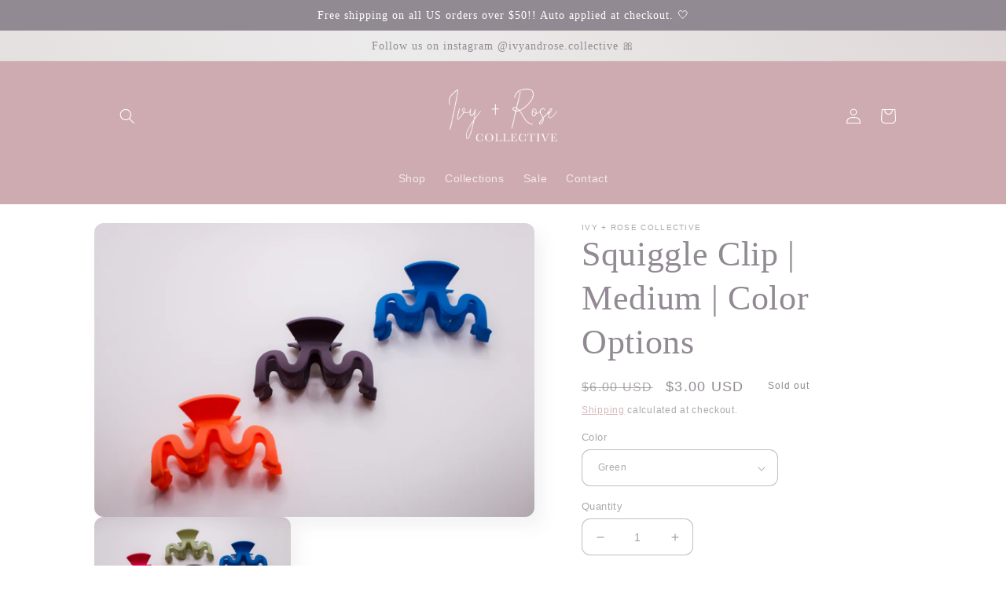

--- FILE ---
content_type: text/html; charset=UTF-8
request_url: https://app.inspon.com/dev-app/backend/api/api.php
body_size: 15
content:
{"product":{"title":"Squiggle Clip | Medium | Color Options","featuredImage":{"id":"gid:\/\/shopify\/ProductImage\/36717594214549"},"options":[{"name":"Color","values":["Green"]}],"variants":[{"id":43244322979989,"option1":"Green","title":"Green","price":"3.00"}]},"collection":[{"title":"Hair Clips"},{"title":"The Final Few"},{"title":"New! Shopify performance sharing is now turned on"}]}

--- FILE ---
content_type: text/html; charset=UTF-8
request_url: https://app.inspon.com/dev-app/backend/api/api.php
body_size: 939
content:
{"data":[{"fieldSize":"multiline","fieldname":"Personalization Notes","fontColor":"#000000","textColor":"#000","appVariant":[],"allVariants":true,"borderColor":"#cccccc","inpFieldType":"both","textFontSize":"14","tooltipColor":"#000","inputFontSize":"14","customLanguage":[],"textFieldWidth":"auto","backgroundColor":"#fff","allVariantValues":[],"borderRadiusSize":"0","customPriceAddon":"","placeholderColor":"#cccccc","productCondition":{"products":["Alexis Bracelet","Alexis Bracelet - School Spirit Bundle","Sassy Bracelet No. 2 | Color Options","Mason Bracelet","Rebecca Mini Bracelet","Three's A Party Bundle"],"condition":["productIsOneOf"],"collection":[],"prodTitleEqual":[],"prodTitleContains":[],"collectionTitleEqual":[],"collectionTitleContains":[]},"textFieldHeading":"Here you can write personalization notes:","thisProductCheck":false,"thisVariantCheck":false,"allConditionCheck":false,"anyConditionCheck":true,"rightToLeftOption":false,"selectedAddonData":[],"textFieldRequired":true,"prodPriceAddonData":{"id":"","price":"","prodId":"","prodType":"","prodTitle":"","variantTitle":""},"textFieldMaxLength":true,"textMaxLengthChars":"20","allConditionVariant":false,"allVariantValuesNew":[],"anyConditionVariant":false,"fieldResizeDisabled":false,"thisCollectionCheck":false,"defaultTextfieldFont":"2","noneConditionVariant":false,"selectedProductsdata":[{"id":"7235654975637","title":"Alexis Bracelet"},{"id":"7322652573845","title":"Alexis Bracelet - School Spirit Bundle"},{"id":"7248427647125","title":"Sassy Bracelet No. 2 | Color Options"},{"id":"7235430908053","title":"Mason Bracelet"},{"id":"7235468886165","title":"Rebecca Mini Bracelet"},{"id":"7248437117077","title":"Three's A Party Bundle"}],"showOnAllFieldsCheck":false,"textFieldCustomPrice":false,"textFieldPlaceholder":"Make sure spelling is correct for names!","textFieldTranslation":false,"textFieldtoolTipInfo":"","textFieldtoolTipOption":false,"selectedCollectionsData":[],"textFieldRequiredMessage":"Please enter a text before adding to cart","data_id":"8965"},{"fieldSize":"multiline","fieldname":"Sizing Accommodations","fontColor":"#000000","textColor":"#000","appVariant":[],"allVariants":true,"borderColor":"#cccccc","inpFieldType":"both","textFontSize":"14","tooltipColor":"#000","inputFontSize":"14","customLanguage":[],"textFieldWidth":"auto","backgroundColor":"#fff","allVariantValues":[],"borderRadiusSize":"0","customPriceAddon":"","placeholderColor":"#cccccc","productCondition":{"products":["Alexis Bracelet","Alexis Bracelet - College","Alexis Bracelet - School Spirit Bundle","Be Kind Bracelet","Belle Bracelet","Casey Bracelet","Flower Power","Mason Bracelet","Mason Bracelet - Beloved","Mason Bracelet - Mama","Mason Bracelet - Peace","Mason Bracelet - Survivor","Mason Bracelet - Worthy","Sadie Bracelet No. 1","Sadie Bracelet No. 2","Santa Baby Bracelet","Sassy Bracelet No. 1","Sassy Bracelet No. 2","Sassy Bracelet No. 3","Sassy Bracelet No. 4 - College","Texas Tech Bundle","Three's A Party Bundle","UTSA Bundle"],"condition":["productIsOneOf"],"collection":[],"prodTitleEqual":[],"prodTitleContains":[],"collectionTitleEqual":[],"collectionTitleContains":[]},"textFieldHeading":"Need a sizing accommodation?","thisProductCheck":false,"thisVariantCheck":false,"allConditionCheck":false,"anyConditionCheck":true,"rightToLeftOption":false,"selectedAddonData":[],"textFieldRequired":false,"prodPriceAddonData":{"id":"","price":"","prodId":"","prodType":"","prodTitle":"","variantTitle":""},"textFieldMaxLength":false,"textMaxLengthChars":"50","allConditionVariant":false,"allVariantValuesNew":[],"anyConditionVariant":false,"fieldResizeDisabled":false,"thisCollectionCheck":false,"defaultTextfieldFont":"2","noneConditionVariant":false,"selectedProductsdata":[{"id":"7235654975637","title":"Alexis Bracelet"},{"id":"null","title":"Alexis Bracelet - College"},{"id":"7322652573845","title":"Alexis Bracelet - School Spirit Bundle"},{"id":"7236739858581","title":"Be Kind Bracelet"},{"id":"7235653795989","title":"Belle Bracelet"},{"id":"null","title":"Casey Bracelet"},{"id":"null","title":"Flower Power"},{"id":"7235430908053","title":"Mason Bracelet"},{"id":"null","title":"Mason Bracelet - Beloved"},{"id":"7236732158101","title":"Mason Bracelet - Mama"},{"id":"null","title":"Mason Bracelet - Peace"},{"id":"null","title":"Mason Bracelet - Survivor"},{"id":"null","title":"Mason Bracelet - Worthy"},{"id":"null","title":"Sadie Bracelet No. 1"},{"id":"null","title":"Sadie Bracelet No. 2"},{"id":"null","title":"Santa Baby Bracelet"},{"id":"null","title":"Sassy Bracelet No. 1"},{"id":"null","title":"Sassy Bracelet No. 2"},{"id":"null","title":"Sassy Bracelet No. 3"},{"id":"null","title":"Sassy Bracelet No. 4 - College"},{"id":"null","title":"Texas Tech Bundle"},{"id":"7248437117077","title":"Three's A Party Bundle"},{"id":"null","title":"UTSA Bundle"}],"showOnAllFieldsCheck":false,"textFieldCustomPrice":false,"textFieldPlaceholder":"All bracelets are 6.75 to 7 in. but can be altered for your needs!","textFieldTranslation":false,"textFieldtoolTipInfo":"","textFieldtoolTipOption":false,"selectedCollectionsData":[],"data_id":"8969"},{"fieldSize":"multiline","fieldname":"Sizing Accommodation","fontColor":"#000000","textColor":"#000","appVariant":[],"allVariants":true,"borderColor":"#cccccc","inpFieldType":"both","textFontSize":"14","tooltipColor":"#000","inputFontSize":"14","customLanguage":[],"textFieldWidth":"auto","backgroundColor":"#fff","allVariantValues":[],"borderRadiusSize":"0","customPriceAddon":"","placeholderColor":"#cccccc","productCondition":{"products":["Rebecca Bracelet"],"condition":[],"collection":[],"prodTitleEqual":[],"prodTitleContains":[],"collectionTitleEqual":[],"collectionTitleContains":[]},"textFieldHeading":"Need a sizing accommodation?","thisProductCheck":true,"thisVariantCheck":false,"allConditionCheck":false,"anyConditionCheck":false,"rightToLeftOption":false,"selectedAddonData":[],"textFieldRequired":false,"prodPriceAddonData":{"id":"","price":"","prodId":"","prodType":"","prodTitle":"","variantTitle":""},"textFieldMaxLength":false,"textMaxLengthChars":"50","allConditionVariant":false,"allVariantValuesNew":[],"anyConditionVariant":false,"fieldResizeDisabled":false,"thisCollectionCheck":false,"defaultTextfieldFont":"2","noneConditionVariant":false,"selectedProductsdata":[{"id":"null","title":"Rebecca Bracelet"}],"showOnAllFieldsCheck":false,"textFieldCustomPrice":false,"textFieldPlaceholder":"These bracelets are 5 in. around, but this can be altered to fit your needs!","textFieldTranslation":false,"textFieldtoolTipInfo":"","textFieldtoolTipOption":false,"selectedCollectionsData":[],"data_id":"8970"},{"fieldSize":"multiline","fieldname":"Recipients Contact Information","fontColor":"#000000","textColor":"#000","appVariant":[],"allVariants":true,"borderColor":"#cccccc","inpFieldType":"both","textFontSize":"14","tooltipColor":"#000","inputFontSize":"14","customLanguage":[],"textFieldWidth":"auto","backgroundColor":"#fff","allVariantValues":[],"borderRadiusSize":"0","customPriceAddon":"","placeholderColor":"#cccccc","productCondition":{"products":["Gift Card"],"condition":[],"collection":[],"prodTitleEqual":[],"prodTitleContains":[],"collectionTitleEqual":[],"collectionTitleContains":[]},"textFieldHeading":"Who will be receiving this gift card?","thisProductCheck":true,"thisVariantCheck":false,"allConditionCheck":false,"anyConditionCheck":false,"rightToLeftOption":false,"selectedAddonData":[],"textFieldRequired":true,"prodPriceAddonData":{"id":"","price":"","prodId":"","prodType":"","prodTitle":"","variantTitle":""},"textFieldMaxLength":false,"textMaxLengthChars":"50","allConditionVariant":false,"allVariantValuesNew":[],"anyConditionVariant":false,"fieldResizeDisabled":false,"thisCollectionCheck":false,"defaultTextfieldFont":"2","noneConditionVariant":false,"selectedProductsdata":[{"id":"7240422981781","title":"Gift Card"}],"showOnAllFieldsCheck":false,"textFieldCustomPrice":false,"textFieldPlaceholder":"Jane Doe, Jane.doe@gmail.com, 111-222-3333","textFieldTranslation":false,"textFieldtoolTipInfo":"","textFieldtoolTipOption":false,"selectedCollectionsData":[],"textFieldRequiredMessage":"Please enter contact information before adding to cart.","data_id":"18764"}],"image_record":0,"notesAttr":"{\"notes\":false,\"buynowbutton\":false,\"anounceUpd\":false,\"newInstall\":false}","themeVersion":"1.0 theme"}